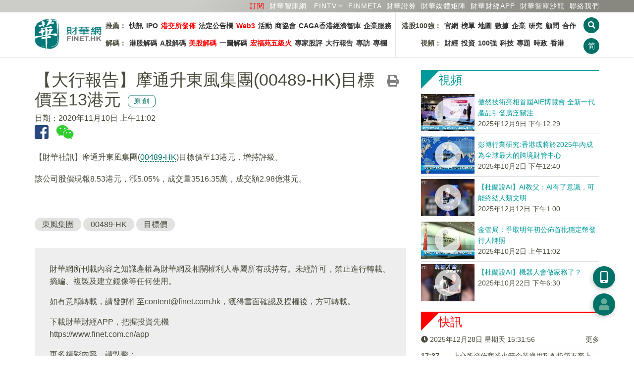

--- FILE ---
content_type: text/html; charset=utf-8
request_url: https://www.google.com/recaptcha/api2/aframe
body_size: 266
content:
<!DOCTYPE HTML><html><head><meta http-equiv="content-type" content="text/html; charset=UTF-8"></head><body><script nonce="DAp0ddau_iNjtizB1UNrWw">/** Anti-fraud and anti-abuse applications only. See google.com/recaptcha */ try{var clients={'sodar':'https://pagead2.googlesyndication.com/pagead/sodar?'};window.addEventListener("message",function(a){try{if(a.source===window.parent){var b=JSON.parse(a.data);var c=clients[b['id']];if(c){var d=document.createElement('img');d.src=c+b['params']+'&rc='+(localStorage.getItem("rc::a")?sessionStorage.getItem("rc::b"):"");window.document.body.appendChild(d);sessionStorage.setItem("rc::e",parseInt(sessionStorage.getItem("rc::e")||0)+1);localStorage.setItem("rc::h",'1766935915293');}}}catch(b){}});window.parent.postMessage("_grecaptcha_ready", "*");}catch(b){}</script></body></html>

--- FILE ---
content_type: application/javascript
request_url: https://www.finet.hk/js/_v2/main2.js?v202512282331
body_size: 1592
content:
$('#searchform').on('submit',function(e) {
	var s = $('#searchbar').val();
	if (s.trim()=='') {
		e.preventDefault();
		return false;
	}
});

function hideSearchBar() {
	$('#searchbar_wrapper').animate({right:'-=260',width:0,height:0,opacity:0},150, function() {
		//$('#searchbar').val(null);
	});
	$('#btn_search_close').hide();
	$('#btn_search').show();
}


$(document).ready(function() {

	$('#news_detail_wrapper img').each(function() {
		console.log('w = '+$(this).attr('width'));
	});
	
	$(window).scroll(function(){
		if ($(this).scrollTop() > 600) {
			$('#btn_scroll_top').fadeIn('slow');
		} else {
			$('#btn_scroll_top').fadeOut('slow');
		}
	});

	$('#btn_scroll_top').on('click', function() {
		$("html, body").animate({ scrollTop: 0 }, 500);
		return false;
	});
	
	$('#btn_finetapp').on('click', function() {
		window.location.href = '/finet_apps';
	});

	$('#btn_search').on('click',function(e) {
		e.preventDefault();
		$(this).hide();
		$('#btn_search_close').show();

		$('#searchbar_wrapper').animate({right:'+=260',width:260,height:45,opacity:1},150, function() {
			$('#searchbar').focus();
		});
	});

	$('#searchbar').on('keydown',function(e) {
		var c = e.keyCode || e.which;
		if (c==27) hideSearchBar();
	});

	$('#btn_search_close').on('click',function(e) {
		hideSearchBar();
	});

	//$('#nav-fixed ul.nav-menu').find('*').clone(false).removeClass().removeAttr('id').removeAttr('data-toggle').removeAttr('aria-haspopup').removeAttr('aria-expanded').appendTo($('#nav-aside ul.nav-aside-menu'));
	// $('#nav-fixed ul.nav-menu').clone(false).children().appendTo($('#nav-aside ul.nav-aside-menu'));
	//$('#nav-aside ul.nav-aside-menu').find('ul,li,a').className='';	

	// 加载手机端隐藏菜单
	html = '';
	$('.navbar-menu').each(function () {
		html += '<ul class="nav navbar-nav nav-aside-menu-1">';
		html += '<li class="dropdown">';
		$(this).find('li:first-child').each(function () {
			var id = $(this).attr('id');
			html += '<a class="dropdown-toggle cat-' + id + '" id="' + id + '" data-toggle="dropdown" aria-haspopup="true" aria-expanded="false" href="#">' + $(this).text() + '</a>';
			html += '<ul class="dropdown-menu" aria-labelledby="' + id + '">';
		});
		$(this).find('li a').each(function () {
			html += '<li><a class="dropdown-item" href="' + $(this).attr('href') + '">' + $(this).text() + '</a></li>';
		});
		html += '</ul>';
		html += '</li>';
		html += '</ul>';
	});
	$('.nav-aside-menu').after(html);

	$('table.tx-table').wrap('<div class="table-responsive clear-left"></div>');

	/* avoid multiple audio/video plays simultaneously */
	$('audio,video').on('play',function() {
		var elmid = $(this).attr('id');
		$('audio,video').each(function(idx, i) {
			if (elmid != i.id) i.pause();
		});
	});

	$('.nav-tab').on('click',function() {
		$(this).closest('.owl-stage').find('.nav-tab').each(function() {
			$(this).removeClass('current');
		});
		$(this).addClass('current');
	});

	$('#cover_search_btn').on('click',function() {
		var overlay_display = $('#search_overlay').css("display");
		if (overlay_display == 'block') {
			$('#search_overlay').fadeOut(300);
		} else if (overlay_display == 'none') {
			$('#search_overlay').fadeIn(300);
			$('#searchbar').focus();
		}
	});

	$('#close_search_btn').on('click',function(){
		$('#search_overlay').fadeOut(300);
	});

});

// 倒计时
function countdown(id,beginTime) {
	setInterval( function () {
		var now = new Date().getTime();
		var countDownDate = new Date(beginTime.replace(/-/g, '/')).getTime();
		var distance = countDownDate - now;

		var day = Math.floor(distance / (1000 * 60 * 60 * 24));
		var hour = Math.floor((distance % (1000 * 60 * 60 * 24)) / (1000 * 60 * 60));
		var minutes = Math.floor((distance % (1000 * 60 * 60)) / (1000 * 60));
		var second = Math.floor((distance % (1000 * 60)) / 1000);

		if (distance > 0) {
			$("#"+id).text(day + '天 ' + hour + '小时 ' + minutes + '分 ' + second + '秒');
		}
	},1000);
}

function resize_handler() {
	/*if ($(window).width() >= 975) { // 992 viewport - 17 scrollbar
		$('#plist-vertical-wrapper>div').addClass('plist-vertical');
	} else {
		$('#plist-vertical-wrapper>div').removeClass('plist-vertical');
	}*/
	
}
window.onresize = resize_handler;
resize_handler();
